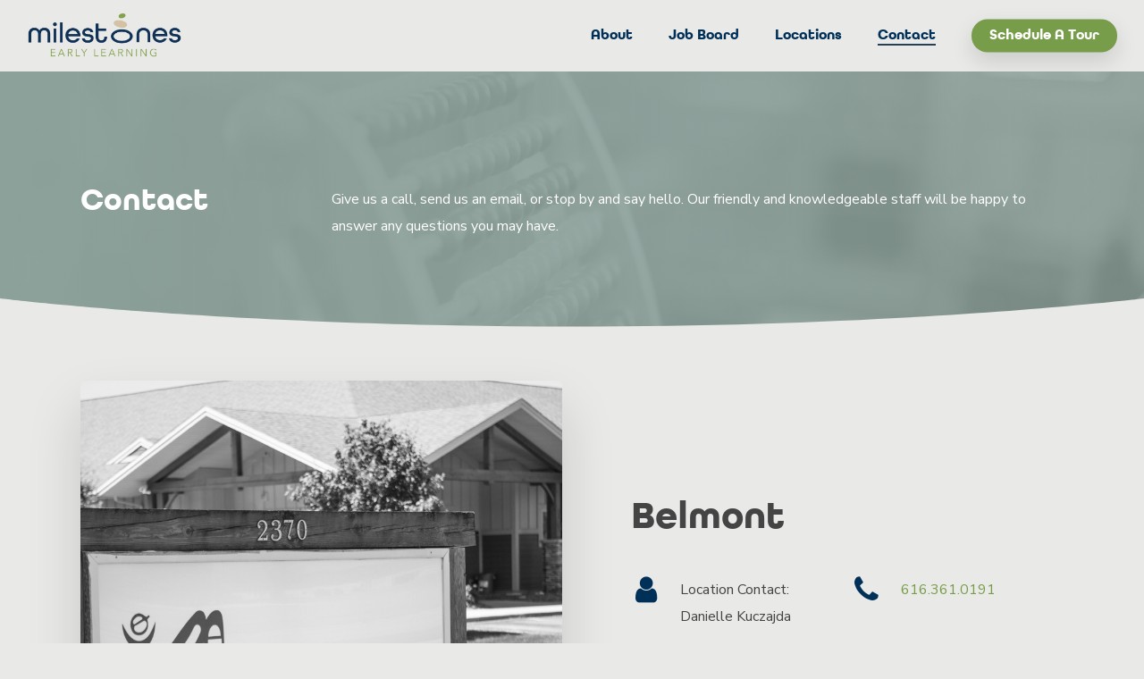

--- FILE ---
content_type: text/html; charset=utf-8
request_url: https://www.google.com/recaptcha/api2/anchor?ar=1&k=6LfymFYmAAAAAEQra0shEYQ54rVu9HULKx4xa4Nc&co=aHR0cDovL21pbGVzdG9uZXNjZGMuY29tOjgw&hl=en&v=PoyoqOPhxBO7pBk68S4YbpHZ&size=normal&anchor-ms=20000&execute-ms=30000&cb=4z3nokh4nsd
body_size: 50538
content:
<!DOCTYPE HTML><html dir="ltr" lang="en"><head><meta http-equiv="Content-Type" content="text/html; charset=UTF-8">
<meta http-equiv="X-UA-Compatible" content="IE=edge">
<title>reCAPTCHA</title>
<style type="text/css">
/* cyrillic-ext */
@font-face {
  font-family: 'Roboto';
  font-style: normal;
  font-weight: 400;
  font-stretch: 100%;
  src: url(//fonts.gstatic.com/s/roboto/v48/KFO7CnqEu92Fr1ME7kSn66aGLdTylUAMa3GUBHMdazTgWw.woff2) format('woff2');
  unicode-range: U+0460-052F, U+1C80-1C8A, U+20B4, U+2DE0-2DFF, U+A640-A69F, U+FE2E-FE2F;
}
/* cyrillic */
@font-face {
  font-family: 'Roboto';
  font-style: normal;
  font-weight: 400;
  font-stretch: 100%;
  src: url(//fonts.gstatic.com/s/roboto/v48/KFO7CnqEu92Fr1ME7kSn66aGLdTylUAMa3iUBHMdazTgWw.woff2) format('woff2');
  unicode-range: U+0301, U+0400-045F, U+0490-0491, U+04B0-04B1, U+2116;
}
/* greek-ext */
@font-face {
  font-family: 'Roboto';
  font-style: normal;
  font-weight: 400;
  font-stretch: 100%;
  src: url(//fonts.gstatic.com/s/roboto/v48/KFO7CnqEu92Fr1ME7kSn66aGLdTylUAMa3CUBHMdazTgWw.woff2) format('woff2');
  unicode-range: U+1F00-1FFF;
}
/* greek */
@font-face {
  font-family: 'Roboto';
  font-style: normal;
  font-weight: 400;
  font-stretch: 100%;
  src: url(//fonts.gstatic.com/s/roboto/v48/KFO7CnqEu92Fr1ME7kSn66aGLdTylUAMa3-UBHMdazTgWw.woff2) format('woff2');
  unicode-range: U+0370-0377, U+037A-037F, U+0384-038A, U+038C, U+038E-03A1, U+03A3-03FF;
}
/* math */
@font-face {
  font-family: 'Roboto';
  font-style: normal;
  font-weight: 400;
  font-stretch: 100%;
  src: url(//fonts.gstatic.com/s/roboto/v48/KFO7CnqEu92Fr1ME7kSn66aGLdTylUAMawCUBHMdazTgWw.woff2) format('woff2');
  unicode-range: U+0302-0303, U+0305, U+0307-0308, U+0310, U+0312, U+0315, U+031A, U+0326-0327, U+032C, U+032F-0330, U+0332-0333, U+0338, U+033A, U+0346, U+034D, U+0391-03A1, U+03A3-03A9, U+03B1-03C9, U+03D1, U+03D5-03D6, U+03F0-03F1, U+03F4-03F5, U+2016-2017, U+2034-2038, U+203C, U+2040, U+2043, U+2047, U+2050, U+2057, U+205F, U+2070-2071, U+2074-208E, U+2090-209C, U+20D0-20DC, U+20E1, U+20E5-20EF, U+2100-2112, U+2114-2115, U+2117-2121, U+2123-214F, U+2190, U+2192, U+2194-21AE, U+21B0-21E5, U+21F1-21F2, U+21F4-2211, U+2213-2214, U+2216-22FF, U+2308-230B, U+2310, U+2319, U+231C-2321, U+2336-237A, U+237C, U+2395, U+239B-23B7, U+23D0, U+23DC-23E1, U+2474-2475, U+25AF, U+25B3, U+25B7, U+25BD, U+25C1, U+25CA, U+25CC, U+25FB, U+266D-266F, U+27C0-27FF, U+2900-2AFF, U+2B0E-2B11, U+2B30-2B4C, U+2BFE, U+3030, U+FF5B, U+FF5D, U+1D400-1D7FF, U+1EE00-1EEFF;
}
/* symbols */
@font-face {
  font-family: 'Roboto';
  font-style: normal;
  font-weight: 400;
  font-stretch: 100%;
  src: url(//fonts.gstatic.com/s/roboto/v48/KFO7CnqEu92Fr1ME7kSn66aGLdTylUAMaxKUBHMdazTgWw.woff2) format('woff2');
  unicode-range: U+0001-000C, U+000E-001F, U+007F-009F, U+20DD-20E0, U+20E2-20E4, U+2150-218F, U+2190, U+2192, U+2194-2199, U+21AF, U+21E6-21F0, U+21F3, U+2218-2219, U+2299, U+22C4-22C6, U+2300-243F, U+2440-244A, U+2460-24FF, U+25A0-27BF, U+2800-28FF, U+2921-2922, U+2981, U+29BF, U+29EB, U+2B00-2BFF, U+4DC0-4DFF, U+FFF9-FFFB, U+10140-1018E, U+10190-1019C, U+101A0, U+101D0-101FD, U+102E0-102FB, U+10E60-10E7E, U+1D2C0-1D2D3, U+1D2E0-1D37F, U+1F000-1F0FF, U+1F100-1F1AD, U+1F1E6-1F1FF, U+1F30D-1F30F, U+1F315, U+1F31C, U+1F31E, U+1F320-1F32C, U+1F336, U+1F378, U+1F37D, U+1F382, U+1F393-1F39F, U+1F3A7-1F3A8, U+1F3AC-1F3AF, U+1F3C2, U+1F3C4-1F3C6, U+1F3CA-1F3CE, U+1F3D4-1F3E0, U+1F3ED, U+1F3F1-1F3F3, U+1F3F5-1F3F7, U+1F408, U+1F415, U+1F41F, U+1F426, U+1F43F, U+1F441-1F442, U+1F444, U+1F446-1F449, U+1F44C-1F44E, U+1F453, U+1F46A, U+1F47D, U+1F4A3, U+1F4B0, U+1F4B3, U+1F4B9, U+1F4BB, U+1F4BF, U+1F4C8-1F4CB, U+1F4D6, U+1F4DA, U+1F4DF, U+1F4E3-1F4E6, U+1F4EA-1F4ED, U+1F4F7, U+1F4F9-1F4FB, U+1F4FD-1F4FE, U+1F503, U+1F507-1F50B, U+1F50D, U+1F512-1F513, U+1F53E-1F54A, U+1F54F-1F5FA, U+1F610, U+1F650-1F67F, U+1F687, U+1F68D, U+1F691, U+1F694, U+1F698, U+1F6AD, U+1F6B2, U+1F6B9-1F6BA, U+1F6BC, U+1F6C6-1F6CF, U+1F6D3-1F6D7, U+1F6E0-1F6EA, U+1F6F0-1F6F3, U+1F6F7-1F6FC, U+1F700-1F7FF, U+1F800-1F80B, U+1F810-1F847, U+1F850-1F859, U+1F860-1F887, U+1F890-1F8AD, U+1F8B0-1F8BB, U+1F8C0-1F8C1, U+1F900-1F90B, U+1F93B, U+1F946, U+1F984, U+1F996, U+1F9E9, U+1FA00-1FA6F, U+1FA70-1FA7C, U+1FA80-1FA89, U+1FA8F-1FAC6, U+1FACE-1FADC, U+1FADF-1FAE9, U+1FAF0-1FAF8, U+1FB00-1FBFF;
}
/* vietnamese */
@font-face {
  font-family: 'Roboto';
  font-style: normal;
  font-weight: 400;
  font-stretch: 100%;
  src: url(//fonts.gstatic.com/s/roboto/v48/KFO7CnqEu92Fr1ME7kSn66aGLdTylUAMa3OUBHMdazTgWw.woff2) format('woff2');
  unicode-range: U+0102-0103, U+0110-0111, U+0128-0129, U+0168-0169, U+01A0-01A1, U+01AF-01B0, U+0300-0301, U+0303-0304, U+0308-0309, U+0323, U+0329, U+1EA0-1EF9, U+20AB;
}
/* latin-ext */
@font-face {
  font-family: 'Roboto';
  font-style: normal;
  font-weight: 400;
  font-stretch: 100%;
  src: url(//fonts.gstatic.com/s/roboto/v48/KFO7CnqEu92Fr1ME7kSn66aGLdTylUAMa3KUBHMdazTgWw.woff2) format('woff2');
  unicode-range: U+0100-02BA, U+02BD-02C5, U+02C7-02CC, U+02CE-02D7, U+02DD-02FF, U+0304, U+0308, U+0329, U+1D00-1DBF, U+1E00-1E9F, U+1EF2-1EFF, U+2020, U+20A0-20AB, U+20AD-20C0, U+2113, U+2C60-2C7F, U+A720-A7FF;
}
/* latin */
@font-face {
  font-family: 'Roboto';
  font-style: normal;
  font-weight: 400;
  font-stretch: 100%;
  src: url(//fonts.gstatic.com/s/roboto/v48/KFO7CnqEu92Fr1ME7kSn66aGLdTylUAMa3yUBHMdazQ.woff2) format('woff2');
  unicode-range: U+0000-00FF, U+0131, U+0152-0153, U+02BB-02BC, U+02C6, U+02DA, U+02DC, U+0304, U+0308, U+0329, U+2000-206F, U+20AC, U+2122, U+2191, U+2193, U+2212, U+2215, U+FEFF, U+FFFD;
}
/* cyrillic-ext */
@font-face {
  font-family: 'Roboto';
  font-style: normal;
  font-weight: 500;
  font-stretch: 100%;
  src: url(//fonts.gstatic.com/s/roboto/v48/KFO7CnqEu92Fr1ME7kSn66aGLdTylUAMa3GUBHMdazTgWw.woff2) format('woff2');
  unicode-range: U+0460-052F, U+1C80-1C8A, U+20B4, U+2DE0-2DFF, U+A640-A69F, U+FE2E-FE2F;
}
/* cyrillic */
@font-face {
  font-family: 'Roboto';
  font-style: normal;
  font-weight: 500;
  font-stretch: 100%;
  src: url(//fonts.gstatic.com/s/roboto/v48/KFO7CnqEu92Fr1ME7kSn66aGLdTylUAMa3iUBHMdazTgWw.woff2) format('woff2');
  unicode-range: U+0301, U+0400-045F, U+0490-0491, U+04B0-04B1, U+2116;
}
/* greek-ext */
@font-face {
  font-family: 'Roboto';
  font-style: normal;
  font-weight: 500;
  font-stretch: 100%;
  src: url(//fonts.gstatic.com/s/roboto/v48/KFO7CnqEu92Fr1ME7kSn66aGLdTylUAMa3CUBHMdazTgWw.woff2) format('woff2');
  unicode-range: U+1F00-1FFF;
}
/* greek */
@font-face {
  font-family: 'Roboto';
  font-style: normal;
  font-weight: 500;
  font-stretch: 100%;
  src: url(//fonts.gstatic.com/s/roboto/v48/KFO7CnqEu92Fr1ME7kSn66aGLdTylUAMa3-UBHMdazTgWw.woff2) format('woff2');
  unicode-range: U+0370-0377, U+037A-037F, U+0384-038A, U+038C, U+038E-03A1, U+03A3-03FF;
}
/* math */
@font-face {
  font-family: 'Roboto';
  font-style: normal;
  font-weight: 500;
  font-stretch: 100%;
  src: url(//fonts.gstatic.com/s/roboto/v48/KFO7CnqEu92Fr1ME7kSn66aGLdTylUAMawCUBHMdazTgWw.woff2) format('woff2');
  unicode-range: U+0302-0303, U+0305, U+0307-0308, U+0310, U+0312, U+0315, U+031A, U+0326-0327, U+032C, U+032F-0330, U+0332-0333, U+0338, U+033A, U+0346, U+034D, U+0391-03A1, U+03A3-03A9, U+03B1-03C9, U+03D1, U+03D5-03D6, U+03F0-03F1, U+03F4-03F5, U+2016-2017, U+2034-2038, U+203C, U+2040, U+2043, U+2047, U+2050, U+2057, U+205F, U+2070-2071, U+2074-208E, U+2090-209C, U+20D0-20DC, U+20E1, U+20E5-20EF, U+2100-2112, U+2114-2115, U+2117-2121, U+2123-214F, U+2190, U+2192, U+2194-21AE, U+21B0-21E5, U+21F1-21F2, U+21F4-2211, U+2213-2214, U+2216-22FF, U+2308-230B, U+2310, U+2319, U+231C-2321, U+2336-237A, U+237C, U+2395, U+239B-23B7, U+23D0, U+23DC-23E1, U+2474-2475, U+25AF, U+25B3, U+25B7, U+25BD, U+25C1, U+25CA, U+25CC, U+25FB, U+266D-266F, U+27C0-27FF, U+2900-2AFF, U+2B0E-2B11, U+2B30-2B4C, U+2BFE, U+3030, U+FF5B, U+FF5D, U+1D400-1D7FF, U+1EE00-1EEFF;
}
/* symbols */
@font-face {
  font-family: 'Roboto';
  font-style: normal;
  font-weight: 500;
  font-stretch: 100%;
  src: url(//fonts.gstatic.com/s/roboto/v48/KFO7CnqEu92Fr1ME7kSn66aGLdTylUAMaxKUBHMdazTgWw.woff2) format('woff2');
  unicode-range: U+0001-000C, U+000E-001F, U+007F-009F, U+20DD-20E0, U+20E2-20E4, U+2150-218F, U+2190, U+2192, U+2194-2199, U+21AF, U+21E6-21F0, U+21F3, U+2218-2219, U+2299, U+22C4-22C6, U+2300-243F, U+2440-244A, U+2460-24FF, U+25A0-27BF, U+2800-28FF, U+2921-2922, U+2981, U+29BF, U+29EB, U+2B00-2BFF, U+4DC0-4DFF, U+FFF9-FFFB, U+10140-1018E, U+10190-1019C, U+101A0, U+101D0-101FD, U+102E0-102FB, U+10E60-10E7E, U+1D2C0-1D2D3, U+1D2E0-1D37F, U+1F000-1F0FF, U+1F100-1F1AD, U+1F1E6-1F1FF, U+1F30D-1F30F, U+1F315, U+1F31C, U+1F31E, U+1F320-1F32C, U+1F336, U+1F378, U+1F37D, U+1F382, U+1F393-1F39F, U+1F3A7-1F3A8, U+1F3AC-1F3AF, U+1F3C2, U+1F3C4-1F3C6, U+1F3CA-1F3CE, U+1F3D4-1F3E0, U+1F3ED, U+1F3F1-1F3F3, U+1F3F5-1F3F7, U+1F408, U+1F415, U+1F41F, U+1F426, U+1F43F, U+1F441-1F442, U+1F444, U+1F446-1F449, U+1F44C-1F44E, U+1F453, U+1F46A, U+1F47D, U+1F4A3, U+1F4B0, U+1F4B3, U+1F4B9, U+1F4BB, U+1F4BF, U+1F4C8-1F4CB, U+1F4D6, U+1F4DA, U+1F4DF, U+1F4E3-1F4E6, U+1F4EA-1F4ED, U+1F4F7, U+1F4F9-1F4FB, U+1F4FD-1F4FE, U+1F503, U+1F507-1F50B, U+1F50D, U+1F512-1F513, U+1F53E-1F54A, U+1F54F-1F5FA, U+1F610, U+1F650-1F67F, U+1F687, U+1F68D, U+1F691, U+1F694, U+1F698, U+1F6AD, U+1F6B2, U+1F6B9-1F6BA, U+1F6BC, U+1F6C6-1F6CF, U+1F6D3-1F6D7, U+1F6E0-1F6EA, U+1F6F0-1F6F3, U+1F6F7-1F6FC, U+1F700-1F7FF, U+1F800-1F80B, U+1F810-1F847, U+1F850-1F859, U+1F860-1F887, U+1F890-1F8AD, U+1F8B0-1F8BB, U+1F8C0-1F8C1, U+1F900-1F90B, U+1F93B, U+1F946, U+1F984, U+1F996, U+1F9E9, U+1FA00-1FA6F, U+1FA70-1FA7C, U+1FA80-1FA89, U+1FA8F-1FAC6, U+1FACE-1FADC, U+1FADF-1FAE9, U+1FAF0-1FAF8, U+1FB00-1FBFF;
}
/* vietnamese */
@font-face {
  font-family: 'Roboto';
  font-style: normal;
  font-weight: 500;
  font-stretch: 100%;
  src: url(//fonts.gstatic.com/s/roboto/v48/KFO7CnqEu92Fr1ME7kSn66aGLdTylUAMa3OUBHMdazTgWw.woff2) format('woff2');
  unicode-range: U+0102-0103, U+0110-0111, U+0128-0129, U+0168-0169, U+01A0-01A1, U+01AF-01B0, U+0300-0301, U+0303-0304, U+0308-0309, U+0323, U+0329, U+1EA0-1EF9, U+20AB;
}
/* latin-ext */
@font-face {
  font-family: 'Roboto';
  font-style: normal;
  font-weight: 500;
  font-stretch: 100%;
  src: url(//fonts.gstatic.com/s/roboto/v48/KFO7CnqEu92Fr1ME7kSn66aGLdTylUAMa3KUBHMdazTgWw.woff2) format('woff2');
  unicode-range: U+0100-02BA, U+02BD-02C5, U+02C7-02CC, U+02CE-02D7, U+02DD-02FF, U+0304, U+0308, U+0329, U+1D00-1DBF, U+1E00-1E9F, U+1EF2-1EFF, U+2020, U+20A0-20AB, U+20AD-20C0, U+2113, U+2C60-2C7F, U+A720-A7FF;
}
/* latin */
@font-face {
  font-family: 'Roboto';
  font-style: normal;
  font-weight: 500;
  font-stretch: 100%;
  src: url(//fonts.gstatic.com/s/roboto/v48/KFO7CnqEu92Fr1ME7kSn66aGLdTylUAMa3yUBHMdazQ.woff2) format('woff2');
  unicode-range: U+0000-00FF, U+0131, U+0152-0153, U+02BB-02BC, U+02C6, U+02DA, U+02DC, U+0304, U+0308, U+0329, U+2000-206F, U+20AC, U+2122, U+2191, U+2193, U+2212, U+2215, U+FEFF, U+FFFD;
}
/* cyrillic-ext */
@font-face {
  font-family: 'Roboto';
  font-style: normal;
  font-weight: 900;
  font-stretch: 100%;
  src: url(//fonts.gstatic.com/s/roboto/v48/KFO7CnqEu92Fr1ME7kSn66aGLdTylUAMa3GUBHMdazTgWw.woff2) format('woff2');
  unicode-range: U+0460-052F, U+1C80-1C8A, U+20B4, U+2DE0-2DFF, U+A640-A69F, U+FE2E-FE2F;
}
/* cyrillic */
@font-face {
  font-family: 'Roboto';
  font-style: normal;
  font-weight: 900;
  font-stretch: 100%;
  src: url(//fonts.gstatic.com/s/roboto/v48/KFO7CnqEu92Fr1ME7kSn66aGLdTylUAMa3iUBHMdazTgWw.woff2) format('woff2');
  unicode-range: U+0301, U+0400-045F, U+0490-0491, U+04B0-04B1, U+2116;
}
/* greek-ext */
@font-face {
  font-family: 'Roboto';
  font-style: normal;
  font-weight: 900;
  font-stretch: 100%;
  src: url(//fonts.gstatic.com/s/roboto/v48/KFO7CnqEu92Fr1ME7kSn66aGLdTylUAMa3CUBHMdazTgWw.woff2) format('woff2');
  unicode-range: U+1F00-1FFF;
}
/* greek */
@font-face {
  font-family: 'Roboto';
  font-style: normal;
  font-weight: 900;
  font-stretch: 100%;
  src: url(//fonts.gstatic.com/s/roboto/v48/KFO7CnqEu92Fr1ME7kSn66aGLdTylUAMa3-UBHMdazTgWw.woff2) format('woff2');
  unicode-range: U+0370-0377, U+037A-037F, U+0384-038A, U+038C, U+038E-03A1, U+03A3-03FF;
}
/* math */
@font-face {
  font-family: 'Roboto';
  font-style: normal;
  font-weight: 900;
  font-stretch: 100%;
  src: url(//fonts.gstatic.com/s/roboto/v48/KFO7CnqEu92Fr1ME7kSn66aGLdTylUAMawCUBHMdazTgWw.woff2) format('woff2');
  unicode-range: U+0302-0303, U+0305, U+0307-0308, U+0310, U+0312, U+0315, U+031A, U+0326-0327, U+032C, U+032F-0330, U+0332-0333, U+0338, U+033A, U+0346, U+034D, U+0391-03A1, U+03A3-03A9, U+03B1-03C9, U+03D1, U+03D5-03D6, U+03F0-03F1, U+03F4-03F5, U+2016-2017, U+2034-2038, U+203C, U+2040, U+2043, U+2047, U+2050, U+2057, U+205F, U+2070-2071, U+2074-208E, U+2090-209C, U+20D0-20DC, U+20E1, U+20E5-20EF, U+2100-2112, U+2114-2115, U+2117-2121, U+2123-214F, U+2190, U+2192, U+2194-21AE, U+21B0-21E5, U+21F1-21F2, U+21F4-2211, U+2213-2214, U+2216-22FF, U+2308-230B, U+2310, U+2319, U+231C-2321, U+2336-237A, U+237C, U+2395, U+239B-23B7, U+23D0, U+23DC-23E1, U+2474-2475, U+25AF, U+25B3, U+25B7, U+25BD, U+25C1, U+25CA, U+25CC, U+25FB, U+266D-266F, U+27C0-27FF, U+2900-2AFF, U+2B0E-2B11, U+2B30-2B4C, U+2BFE, U+3030, U+FF5B, U+FF5D, U+1D400-1D7FF, U+1EE00-1EEFF;
}
/* symbols */
@font-face {
  font-family: 'Roboto';
  font-style: normal;
  font-weight: 900;
  font-stretch: 100%;
  src: url(//fonts.gstatic.com/s/roboto/v48/KFO7CnqEu92Fr1ME7kSn66aGLdTylUAMaxKUBHMdazTgWw.woff2) format('woff2');
  unicode-range: U+0001-000C, U+000E-001F, U+007F-009F, U+20DD-20E0, U+20E2-20E4, U+2150-218F, U+2190, U+2192, U+2194-2199, U+21AF, U+21E6-21F0, U+21F3, U+2218-2219, U+2299, U+22C4-22C6, U+2300-243F, U+2440-244A, U+2460-24FF, U+25A0-27BF, U+2800-28FF, U+2921-2922, U+2981, U+29BF, U+29EB, U+2B00-2BFF, U+4DC0-4DFF, U+FFF9-FFFB, U+10140-1018E, U+10190-1019C, U+101A0, U+101D0-101FD, U+102E0-102FB, U+10E60-10E7E, U+1D2C0-1D2D3, U+1D2E0-1D37F, U+1F000-1F0FF, U+1F100-1F1AD, U+1F1E6-1F1FF, U+1F30D-1F30F, U+1F315, U+1F31C, U+1F31E, U+1F320-1F32C, U+1F336, U+1F378, U+1F37D, U+1F382, U+1F393-1F39F, U+1F3A7-1F3A8, U+1F3AC-1F3AF, U+1F3C2, U+1F3C4-1F3C6, U+1F3CA-1F3CE, U+1F3D4-1F3E0, U+1F3ED, U+1F3F1-1F3F3, U+1F3F5-1F3F7, U+1F408, U+1F415, U+1F41F, U+1F426, U+1F43F, U+1F441-1F442, U+1F444, U+1F446-1F449, U+1F44C-1F44E, U+1F453, U+1F46A, U+1F47D, U+1F4A3, U+1F4B0, U+1F4B3, U+1F4B9, U+1F4BB, U+1F4BF, U+1F4C8-1F4CB, U+1F4D6, U+1F4DA, U+1F4DF, U+1F4E3-1F4E6, U+1F4EA-1F4ED, U+1F4F7, U+1F4F9-1F4FB, U+1F4FD-1F4FE, U+1F503, U+1F507-1F50B, U+1F50D, U+1F512-1F513, U+1F53E-1F54A, U+1F54F-1F5FA, U+1F610, U+1F650-1F67F, U+1F687, U+1F68D, U+1F691, U+1F694, U+1F698, U+1F6AD, U+1F6B2, U+1F6B9-1F6BA, U+1F6BC, U+1F6C6-1F6CF, U+1F6D3-1F6D7, U+1F6E0-1F6EA, U+1F6F0-1F6F3, U+1F6F7-1F6FC, U+1F700-1F7FF, U+1F800-1F80B, U+1F810-1F847, U+1F850-1F859, U+1F860-1F887, U+1F890-1F8AD, U+1F8B0-1F8BB, U+1F8C0-1F8C1, U+1F900-1F90B, U+1F93B, U+1F946, U+1F984, U+1F996, U+1F9E9, U+1FA00-1FA6F, U+1FA70-1FA7C, U+1FA80-1FA89, U+1FA8F-1FAC6, U+1FACE-1FADC, U+1FADF-1FAE9, U+1FAF0-1FAF8, U+1FB00-1FBFF;
}
/* vietnamese */
@font-face {
  font-family: 'Roboto';
  font-style: normal;
  font-weight: 900;
  font-stretch: 100%;
  src: url(//fonts.gstatic.com/s/roboto/v48/KFO7CnqEu92Fr1ME7kSn66aGLdTylUAMa3OUBHMdazTgWw.woff2) format('woff2');
  unicode-range: U+0102-0103, U+0110-0111, U+0128-0129, U+0168-0169, U+01A0-01A1, U+01AF-01B0, U+0300-0301, U+0303-0304, U+0308-0309, U+0323, U+0329, U+1EA0-1EF9, U+20AB;
}
/* latin-ext */
@font-face {
  font-family: 'Roboto';
  font-style: normal;
  font-weight: 900;
  font-stretch: 100%;
  src: url(//fonts.gstatic.com/s/roboto/v48/KFO7CnqEu92Fr1ME7kSn66aGLdTylUAMa3KUBHMdazTgWw.woff2) format('woff2');
  unicode-range: U+0100-02BA, U+02BD-02C5, U+02C7-02CC, U+02CE-02D7, U+02DD-02FF, U+0304, U+0308, U+0329, U+1D00-1DBF, U+1E00-1E9F, U+1EF2-1EFF, U+2020, U+20A0-20AB, U+20AD-20C0, U+2113, U+2C60-2C7F, U+A720-A7FF;
}
/* latin */
@font-face {
  font-family: 'Roboto';
  font-style: normal;
  font-weight: 900;
  font-stretch: 100%;
  src: url(//fonts.gstatic.com/s/roboto/v48/KFO7CnqEu92Fr1ME7kSn66aGLdTylUAMa3yUBHMdazQ.woff2) format('woff2');
  unicode-range: U+0000-00FF, U+0131, U+0152-0153, U+02BB-02BC, U+02C6, U+02DA, U+02DC, U+0304, U+0308, U+0329, U+2000-206F, U+20AC, U+2122, U+2191, U+2193, U+2212, U+2215, U+FEFF, U+FFFD;
}

</style>
<link rel="stylesheet" type="text/css" href="https://www.gstatic.com/recaptcha/releases/PoyoqOPhxBO7pBk68S4YbpHZ/styles__ltr.css">
<script nonce="X3v6LNaKgQhsNDO7T8c73g" type="text/javascript">window['__recaptcha_api'] = 'https://www.google.com/recaptcha/api2/';</script>
<script type="text/javascript" src="https://www.gstatic.com/recaptcha/releases/PoyoqOPhxBO7pBk68S4YbpHZ/recaptcha__en.js" nonce="X3v6LNaKgQhsNDO7T8c73g">
      
    </script></head>
<body><div id="rc-anchor-alert" class="rc-anchor-alert"></div>
<input type="hidden" id="recaptcha-token" value="[base64]">
<script type="text/javascript" nonce="X3v6LNaKgQhsNDO7T8c73g">
      recaptcha.anchor.Main.init("[\x22ainput\x22,[\x22bgdata\x22,\x22\x22,\[base64]/[base64]/MjU1Ong/[base64]/[base64]/[base64]/[base64]/[base64]/[base64]/[base64]/[base64]/[base64]/[base64]/[base64]/[base64]/[base64]/[base64]/[base64]\\u003d\x22,\[base64]\\u003d\x22,\x22QcORL8OCLcKvDyLDvsOdXFtwJyBDwpNiBBF6DMKOwoJmeBZOw7EWw7vCqw3DklFYwo9ObzrCicKJwrE/GsOlwoohwrvDvE3CswluPVfCr8KkC8OyKmrDqFPDpS02w7/Cokp2J8Kiwol8XBbDosOowovDtcOOw7DCpMOORcOAHMKda8O5ZMOpwo5EYMKQdSwIwozDnmrDuMKaRcOLw7gHUsOlT8OAw4hEw70ewr/CncKbfArDuzbCqCQWwqTCtlXCrsOxVsOGwqsfT8K2GSZBw5AMdMOyCiAWS0dbwr3CgcKww7nDk3QWR8KSwqdNIUTDgDQNVMOlcMKVwp9iwqtcw6F5wrzDqcKbAMOdT8KxwqvDpVnDmEQAwqPCqMKTO8OcRsO1b8O7QcOoKsKASsOpGTFSaMOnOAtMPkM/[base64]/[base64]/[base64]/UMKlIkbCgjDDsEoeUMKfTUPCmxJkI8K3OsKNw4zCgQTDqE09wqEEwp9Bw7Nkw5TDnMO1w6/DosKvfBfDkgo2U15rFxI4woBfwokgwpdGw5t2FB7CthbCn8K0wosiw7Niw4fClkQAw4bCjiPDm8Kaw7zChErDqSDCqMOdFTN9M8OHw61DwqjCtcOZwrstwrZGw4sxSMOUwo/Dq8KANVDCkMOnwoIPw5rDmRIsw6rDn8K3GEQzfAPCsDN2SsOFW0HDhsKQwqzCrRXCm8OYw7TCl8KowpIjfsKUZ8KVAcOZwqrDsVJ2wpRkwqXCt2kFAsKaZ8K2RijCsGIzJsKVwpXDvMOrHhYsPU3CjH/CvnbCvk4kO8OfbMOlV1PCuGTDqSnDp2HDmMOUX8OCwqLCmcO9wrV4MwbDj8OSM8OfwpHCs8KUAsK/RQpteEDDl8OZD8O/JGwyw7xfw6HDtTo/w7HDlsK+wrsEw5ogWFFuKypxwqlQwr/Crn0YbcKRwqnCiAQxDjzDnSJ1BsKmfMOUXBDDo8O0wpg+D8KNDAFTw58Nw5XDvcO5AyXDqWnDqMKlIEwSw5TCnsKHw7rCv8OZw6XCl3kWw6jCrjPCkMOjQVVYRQgkwq/CrsOAw5TCm8Ksw6QdSiotfX4OwrDCu23CsFHCjsOGw7nDoMKuZy/DlEHCicOKwprCl8KrwpseVwnCviIjLG/CmsOdIEnCpUzCqcOVwrvClFg9VWdiw7PDpD/ClyB/BWMpw7HDmC9Nb2N7CMKLR8OMBS3ClMOVZ8K5w4QfSkFOwo3CgcO6D8K1NBRSP8O+wrPDjAjCmX8TwoPDscKJwqrCrcOjw6PCnMKewrsvwobCt8OBcsKUwr/Ciz9IwrYJeFzCmcK/w67Du8KKMsOwc3fDt8O7ChXDsm/DjMKmw40YJcKlw4PDsnrCusKvZF4ZTcK4RcOPwoHDjcK9wrU6wrzDkW8aw43Dt8KQw5xLPsOGf8KYQHPCl8O9IsK0wpE0JAU3WsOUw7RMwpdUPcKxMMKNw67ChVHCjcKXL8KhQHnCtMOEOsKlPsOvwpBWwr/CtsKBQRJ8QMOIQwEAw4FOw7ZJRQ4/Z8Ohb0N9B8KOND3DplrCjsKvwrBDw6nChMKjw7/[base64]/H2gnwrVew6knwqfCrFITY8KBw7pewrPDhcOhw7rClykGKnTDnsKMw58Tw6/DjwFRXcOiLMKSw4Blw5wtTSzDj8ONwobDrxpFw7fCoW4cw4PDtmcnwo7DlkF6wr9rGCPCm3zDqcKnworCusKiwrx/w4nCp8KodWPDl8KiWMKbwrhZwp8hw6fCkTM1wpIvwqLDiANgw4TDlcOxwollSgzDp1Y3w6TCtF7Dq0LCusO5DsK/W8KDwqnCk8KvwqXCssK0DsK6wpnDk8Kxw4FUw5ZyQDkMVUc6fMOKchrDicKKVMKdw6RYIhxwwqBwBMOXCMK/X8OGw6M2wplBEMOEwqFFF8Kkw6UIw7pHbcKzUMOMEsOOOEJKwpXCgFbDhcK8wpjDq8KMccKrZFU+KXsNQ2t6wpYZM1/DgcOawoQlGTc8wrIyKk7Cg8O8w6LCkE/DssOMV8OaAcOGwqsybcOuVA8vRHgPbRvDqSHDg8KoUcKHw6XCncK3eTfCjMKYdxfDgMKaAzEAKcKSWMOTwojDlwzDrMKcw4nDuMOmwpXDg19jbgwGwqEaZhXDm8K8wpUuw6cvwos6woTDrcKhdC4fw6J/w5jChWjDmMO7GMOoEsOWwovDqcKkUXIVwo0pRFA/[base64]/[base64]/[base64]/DoMO8w6JUw7XCgsKjw7ozKgvDs0LDrBZRw7cfwoMDOVskw45IXD7DmT4fw5rDm8KfeFJUw4pCw7o0wrzDmAPCgmnDj8O8wq7ChcKmKlIZb8Kbwp/DvQTDgykWKcOaJsOvw7QmXsO8wpLCkcKjwp3Do8OvCVN7aAXDuwPCssOXwoPCiAoQwp7Co8OPAmnCrsKsRMKyFcO0wrjDiw3CpiRvREvCsy00w4jChzBLP8KpU8KISWHDqWfCiWAIaMKgEMO+wrHCj3l8w5LCiMOnwrtPLV7DjE5MQAzDuC9nw5PDnF7DnX/CthNEwqVzwoXCllp6MWIhccO8HG0yaMOxwq4owrcjw49XwpwHZhPDvRhrJcOYL8OTw7vCn8KVw4nDrmphTsOow791CsOzFBseHAcrwqIowpVmwoHCjsKvO8O9w5LDnsO+WEMZP1/Dn8Owwop1w7xnwqDDqRTChsKSw5d1wrrCpXnCsMO5Glg6DmHDrcOHeQczw5fDjiLCn8OMw75FLnYww7NkDcKkVMOCwrcGwpoaKMKmw5XCpsOLEcK3w7tOGSHDryoHCcKoYzTCkEUPwpzCo0kPw7t9P8K6al/CvAHDosOCJljChks6w6lOTsK0K8OraXIIUlbCtUnCusKVaVTCjFvDg0xZKcKMw7gFw4/[base64]/Dr8KVwrTCl08pwp/CnsOgd8Odw7JdbS/CpMOlMSJCwrfCtU/DgScKwrZtIxdadDnChUbDmsOyWxLCi8Kfw4IGbcOtw73DgsO6woXDncKmwrnDkjHCu2HDusK7enHCu8KYcDfDu8KKwqbChGbCmsK/DhDDqcKwT8Kmw5fDkzHDtVtfw7UScD3CnMOYTsK7S8OZAsOMC8O5w5xzQXnDtB/Dh8KkRsOJw4zDqFHDj2shwrzCiMOswprDtMKnIDnCrcOSw48qGyPCu8K4C2hKb2/ChMOPTQ0ya8KWOcKaasKDw7jCmcOBQsOHRsO6wosJfFbCncObwp/CmMOSw4sBwr7CrDlBAsOZJSzClcOuUwtpwrplwoB+EMKVw78ew71ywpHCqlPDmMKZecKNwo5bwphLw6TDpgYTw7/CqnPCu8Obw4hRXSB/wqPDmXp8wqh2eMOHw6bCt1A9w6/DhMKAO8KNBjjDpBbCglFOwq4owqQ6FcObcH5Zwr7CksO3wrXDtcO6wqLDv8OMK8KgTMKRwqfCqcK5wrLDq8KTAsOcwoQywqt3J8Onw6zDqcKvw7TDn8Kgw7DCiyVVwo/CqUFFJyjCihPDvxtUwqXDkcOEG8OQwqbDqsOPw5oMb2nCjAXCncOswq3CuysMwr8fbsOlw5LClMKRw6nDkMKnIsOtBsKVw7jDqsOVw4vDlQjDux0Nw7/[base64]/[base64]/DpcOwwqB3wo3DgA0Qwr3Ck8K0IsOqw7g+RMOFHEDCul7CoMK+w47CoXxPR8OJw59MPHw/dnvCvcKZaHXCh8Oww5hyw4NIQlXClkUBwpXDucOJw6PCi8KKwrpdfH5bDn0qZ0fCu8O4RFlhw5LCmDDDnW48wqsywr8/[base64]/Dnx8nw4M+KsO0w457I8ORQcKXw4bCtsOUBxfDlMK0w51Xw5Bgw53CjCtNS3jDtcOEw77CmxA3WsONwpfDjsOFZi7CosOUw7xPccOpw6ALKMKdwo0tNMKdbx7DvMKQN8OCTXjDsH5qwocYXl/CtcKiwo3DksOYwqnDrMO1TGcdwqXDocKXwrM7THrDssOOTkzDmsKIYVHChMKAwoELSsO7Q8Kyw48/SXnDp8KJw43DhXDCssKmw7rDuUDDqMKrw4I3VFhuXm0pwqHDrcOqQjzDnC0CUcOUw51Pw5E/w79XVmfCtcOXQ0DCk8KCLsOhw47DvC5uw4vDvX5DwpY0wo3DnS/DrMOJwq14KsKRw5HDicO0woHCvsK7wrJMJCLDvyxdfsO6wq/[base64]/w4Afwpc3TSDDjy/[base64]/w4vCkcOVwrTCkEXChm/CmMOBw4/CvcKFw6Eawr/DtsOWw7DCngRQNsK8wrTDmcK5w4c2SMOZw4HCh8OwwpcgEsONMD/CpXskwr/CpcO5B13DnQ9zw45eIyxtTUbCt8KHcjUlwpQ0w4InMyZfORZow7jDpcOfwrkqwpt6H1UlWsKKDj1eHcKNwpXCqMKdZsOlbsOswo7Cu8KrPcKfHMK6w60Owrc7wqPDmMKqw6Bgw4pnw5/Dg8KeI8KbYsKmWTDDksKyw6A2EX7CrMOUO3jDrz7DjnPCp288SDvCthDDuXYOImZQFMKfdsONwpFTA2jDuB1OCsKUSBRiw7kxw6bDvMKHLMKewrjDscKJwqJ0wrtCK8KcdETCrMKSEsKlw4bDn0rCqcO/wodkDMOuFDfCqcOkIX51KsOkw6TDgyTDq8ObBGwJwrXDglDCkcO4wqPDu8O1URTDp8KBwqPCrlvCmlkew4rDr8Kpw6Aaw70Uwq/CisKMw6XDu13Dn8OOwp7Dt3Umw6p7w5J2wpvCr8KAaMKnw70SfsOqacK8fivCosKrw7cvwqLCoGDCpGs4BSLDiyFWwoXClS9mWSnCmwbCgcOhfsKiwoASTTzDl8KQNGs/w7DCisOcw6HCl8K9U8OFwpl5FkvCgcOScyAvw7XCmHDCpsK+w7LDuk/DiHfClcKwSUNMP8K8w4Q7I1PDjcKqwqohMHLCnsOvbMOKLho1NsKfYToROMKIR8KgO3wybcKKw6LDkMKVLsK3NhVew5PDjiEIw5nCiXPDmsKQw4M9EF7CoMOzH8KJEsKaYsKCFSxAw5Mww6jCgyXDhsOEPXXCpMKOwoHDm8KyDsO6DU0bNcKXw6TDtUIca3Yhwr/[base64]/Ctgo2L8OAw7Jhw4nDrjbDsH3DgBArNETDtUvDrmdSwoIaXV/CtsOsw5PCqMO/wrxlGcOuMsOKBMOdW8Ogwqo7w5wROcOUw5glw5/[base64]/[base64]/ClBtmw5RAw4PCtsOJWMK0w7/CnMKUJQ9Xw6x8AMKqPhjCoDZZIAnChsO8f2vDisKVw4DDpQpYwoHCgcOAwpkbw4/CuMOcw5nCsMKmO8K1eG9FRMO2w7oYa3fDusOJw4jCtm/DisO/[base64]/[base64]/CujchwpLDgRnCjcKUYkbDg8KyTHzCqcKmA1RXw4/Dk8O5wo/Dr8OdDk45YMKnw5twHgpewqELN8OITMK+w6xEIMKjMzp5VMOlGcKxw5rCvcOVw5gvZsKJJRbClcOjIhjCscK1w7/Cr2nCucO9IVAEOcOvw7vDjFQTw4bCtcObV8Onw5pxF8KrUk7Cm8KzwqfChzrCmBYfwq8WJXtIwojCgjFpwppow4PDtMO8w6/Dj8OlTFEowqUywo5CIsO8O0fCvlTCkQ1NwqzCj8KkDMO1aitvw7BDwq/[base64]/Dt1oNJcO4w47Dl8Kqw4B9w7XDmklSFcOSV8KdwrMXw6nDtMOuw73CpcOnwrHDqMKBM1jDiTFCesOERlxRNMOYPcKwwqbDpsO2bQ/CrWPDnADCqyJJwohCw6gTPMORwoDDrHkrIVxnw6ArPz5hwo/[base64]/JcKNwo/Don7DjnNEE8KtNwQFCG3DgUw4G2PDtifDusOUwpPCpAFRw5DCjh4FQk0ldsKpwqlrw5Zkw6IBFk/DvgUMwrlEd0jCmxjDlz3DucOfw5rCtQBFLcOBwqLDocO5AmIRfw1Nw5YsR8ODwoPCnUV7woh+SggUw7oMw5/CgDohPDdQw7MZWcOaP8KswpXDqMKsw796w4PCmCPDusO/wrUBIcKxwopNw6daZX9Ww7wraMKcHTjDlcOaKsOIUsKcPsOGGsOuVQzCgcOGCcOIw5cnJx0Gw4rCnW3DlAjDrcOrORTDm2AHwqF2KsKZwoE7wrdoa8KxF8OLAxkELyJfw7I4wpnDvibDrGUEw53CtMODQCsYdMKgw6bCrVozw6wGf8O2w5/CqcKawpPCr2vCplFgc2AmWMKuAsKQJMOgScKOw6tIw7lPw7QmcsOFw4F/d8OBUjZ6TsOPwocww7XCuAcbexpiwpJGwozCrDZ0wp/DmsOrTmk6PcK1A3/[base64]/cAZjHMKCSFAMahXDt0VIdsKaw7srPsKrMlbCoQkBFh/[base64]/YcO5MxzDmU5lOcKVw4gARidiwoRiNMKWw7Rqw7HCtcOgwoZdA8OUwoMtFMKYwrnDqcKDw67CritqwpnCoD08GMKMD8KVQcKcw6dpwp4FwpZcZFnCr8OWLn/Cq8KkKF96w53Dj3YiUC/[base64]/DhXU3JMKRwrTCjwPDhnUVwozDscOpw7PCv8OLw4E9X8O5KANJW8ObFndRCkBfw6nDsQ1bwoJxw59xw7LDjSRJwrvCpm0+woY1w5x5dgXCkMKfw6powqYMBTMdw6Zrw4vDn8KNMQoQEUHDjljDlsKAwrnDjz41w6IUw7/DjjzDnMOUw7TClH5mw717w54NVMKbwq7DrDbDm1ETO1ZOwr/DuTrDvm/Ct115w6vCuSnCqVkfw7Ylw6XDhxDCpsKOX8OVwpLDn8OMw5YJCBF0w6otGcKywq7CvTTCtMKpw7E4wojCncKow6fDviZZwofDm3lBIsOXNB17wr3Dk8O6w7XDvh9mUsOtDcOsw4VncMONbkdKwq0AYcOBw7x/w5YcwrHChnw+wrfDscOiw4/[base64]/CkAfCnBp0ZGVgwr/DqjYpY3jCksO4LgnDmMOvw71UHS7CvGLDsMKlw6YUw6rCtsOfYTHDm8KDw74McMKuw6vDg8KRDyw7fk/DmEAuwpNbIcKlP8O1wqExwpwAw6PCvcOoPsK9w6NJwovCk8OAw4Yvw6rCjUvDnsOMD0Ncwr7CrXUSA8KRXsO/[base64]/woHDi8K+CwF9wqnCs8OzJsKhcHDDvwTDj00uw5R7Wh/CucOdw7JKdGvDuz/DkcKzLVrDtcOjAxAvUsOpODU7wpLDmsKCGEU5w5ltfgkUw7wTMw3DhsKtwqANOsKZw6XCgcODFS3CjsO+wrHDsxTDtcOgw7A7w5ROHnPCnMOoHMOnRDjCjcK2CybCusOfwpRReho3w7YISUhrUMOIwqM7wqrCkcOBw6Z8QGDCmGMAw5Nzw4wCw6c/w4wvw7/CrMOKw5YtU8KsHX3DicK7woQzwpzDjCPCn8O7w7kVYDRIw6PChsKXw7NgUTtxw7fCjXHCucOycsKmw4nCrF13wrlLw5YmwojDtsKRw4BaU3DDix/DkRvDi8KkS8OBwo4+w6LCuMONNEHDsnjDnEfDjkfCgsO0dMOZWMKHQ0/DjsKrw6vCrcO3XMO3wqfCoMOEDMKbQ8K1f8OUw5ZcVMOgQsOlw63CmsKQwrswwqN4wqAWw61Fw7PDksObw43Ci8KMczgmPVNEUGRMwqk+w5XDqsORw73CvHvCjcOFMRUnw4kWcWMbwp1LcUnDu2/CsCAtw41Lw7UKw4R7w4UdwpDDsCV4NcORw47Dt2VHwoHCkU3DscKWccK3w4XDnMOOwonDusO8wrLDsxrCsQsmw7TCsxBuH8O/wpwEwq7Dp1XDpMK2RcOTwrPDosO3f8KfwrZYSg/DucO4TD55MHtdPXJxGlzDmsOsYVUiwr5KwpU0Yyl9w4rDr8O3ZEtwM8KHLGx4UQEgfMOkRsO2CcK1BMK1wqAzw4lMw6gqwqQ8wq5xbAs1CHp+wqEfVgDDkMK/w6dmwpvCiVvDmRnDr8Okw4XCgh7CksOBesKyw7gqw73CukQwKiUfPsKkGhkZVMO8DcK1IyjCggrChcKBCg0Iwqo7w7ZDwprDq8OKEFQ+R8K0w4fCsBjDmCnCvcKjwp3CmUp6Eg4KwrtgwrLCrh3CnB/CrlFMwqfCllDDuXTCtAfDqcOBw7Ijw618UnPDiMOtwrYxw5ANKMKpw5rDh8OkwpjCkAhkw4HCnMK/EMOSwqvDv8OBw7ddw7rCnsK1w6oywpLCrsOfw5Nuw57Cu0IdwrfCssKtw7djw7Qnw54qDcOrVT7DkFDDrcKJwqEVw5fDucO8YE3Cp8K3wqjCoVV6G8Kew41/wpjCssKhUcKTOjrDnwrCgw7DnU9/[base64]/[base64]/DiwDDjEN/NknCkS9ow57Dh17CuS8mXsKLwpzDtsOLw6HDvwNrBMKFGTcBwrFpw7nDihTCgsKtw5oGw7rDisOrXcOgFsK4QMOgScOzw5AzesOCD3o/YsK6w4zCocOlwpnDv8Kfw4HCncOFGFp9OU7ClMOBDG9WbB80QC5Pw5fCr8OUDATCs8OJLGnCm0F8wp0Dw5fCksK6w6ZDFMOGwrMpehDCjMKTw691JF/Drypxw6jCscK3w6rCtRfDrGPDjcK7wqsdwq4PbBZ3w4jCuAnCicKVwooRw5LDvcOvG8ObwrVGw79JwoTDnyzDk8OpEyLDlMODw4/DksO8UMKow6I2wok8ag4fNxVfP0LDkjJTwrE4wqzDoMKZw4TDi8OHJsO0wqwuM8KuQMKaw5zCg3Y7BB3Dp1jDhVvCl8KRw7vDm8O5wrVZw44RUUHDtALCkkzCnA/Dl8Oxw4BUPMKbw5BFOMK8a8OdCMKCwoLCt8Kmw5gMwp9Vw53CmD8hw498woXDs30jfsOXPcKCw7vDk8OVBQUfwoXCmxNdcU5HLR7CrMK+WsOgPzcSCsK0b8KnwqHClsOdw5TDo8OsOjDCgsKXV8Ovw6rCg8K8JBbCqF48wpLClcKCbQ/DgsOIwqrDsS7CksOGZcKrW8Oya8OHw7LCo8ODDMOywqZHw5R+FcOmw4t5wpcrPApSwoIlwpXDk8OWwrJuwrPCgMOIwrlxwofDvGfDosOiwonDoUQrZMK2w5TDoHJlw5xfWMO5wqAMLMOqKxRxw5I2QMOqVDQlw6Iww65HwoVnQQRYOjjDr8O8XCLCtw1zwr3DisKMw4/Dqk7Dq2HClMK5w5sXw5jDg2k3HcOgw6kCw73ClBzCjUPDo8OEw5HCrRjCvMOmwoTDgU/Di8OkwrHClcK6wovDtUAkaMOUw4daw5rCusODXHTCr8OLCkjDsRjCgTMtwrrCswHDjGzDrcKySlvCrsK7w5F3KcKeGVEBN1PCqFc1wqJaEi/Dg0zCusOvw6Iswpptw7F6B8O8wrdnb8K0wrE7VysYw6bDoMOsJ8OOSDI6woszHcKWwrVwIBhkw5/CmMO9w5k6HkzCrMOgM8OewrbCmsKJw5nDsjHCp8K7GHnDv3/CnGPDiydcEMKDwqPCoS7Cj3EzUSzDk0cEw4nDqcKOKlgfwpBcwq8OwpDDmcO7w48ewpQqwqXDqMKfA8O9T8KLZcKxwrrCkMKYwrolecO3U3pAw5zCqsKYYGZ/Al9+aVc/w4zCulAiMDUZCkDDvizCli/CjnQ5woDDiBksw7TCpQvCncOew7o6aykSAcK6CX7DpsO2wqYiYgDChlwrw57DoMO7XsKjASbChBYOw5FFwoMoCsK+PcOuw7jDisKUwqJ/GCtrXETDgDTDoSXCr8OCw704UsKHwqfDv08ZFlfDnE7DrMK2w7/DkDI4w7fCssOLIcOCBBolw7bCrEkBwoZKYMOBwqLCjEzCocKcwrthB8KYw6XCmB/[base64]/YsKfAHjCusKzwrQwwpIsJcKPwovCizxxwpbDqcO1AHnCsCQxwpRHw5XDmcOLw541woXCjHs8w4Q4wpkibW7CrcOVC8OoCcOBOsKdOcKUJ3tiRAZbUVfCucO5w4zCkXNLwqJCwrPDusO7LcK9w5TDsCMvwqwhUnPDgSvDmQguwq0dLCHCsjY/wptyw5MILcKDYlh2w6E+ZsO2FV8mw7dKw53CkFM2w59Sw75Nw6/DqBtpJE1AOsKsUsKuNcKyc3EoZMOpwrTDqMOiw5gkE8OgPcKUw4bCrMOpKcKCwo/Dn2BiBsKmTTsUBsO0woxaOy/DnsKUwpMPVkRlw7ITc8Kbw5UebcO6w7rDqmMvT2E8w7QhwqsyH0YbeMOkI8Ksfw3CmMOVwrHCrxtwX8OfC0QMwo/CmcKqEMKGJcKmwqlQwoTCjDMmwrUBQl3Djksgw6N0Bj/[base64]/CtAANV8OsUVLCmzhlwqh+VgPDhMONd8O2w7XCkUISw5bCt8K8SQLDpXAMw6IQNsODWcOGcSpvCMKYw7XDkcO2BixLYAo/wqfCtgXCr0fDt8OwU2g/K8KkQsOtwrJPccK3w5PClXfCiwvCom3Dm3h8w4ZsShkpw6nCoMKYQifDjMOBw4XCvmhOwrcnw6jDhwjDv8KdCMKYwpzDmsKPw4TCmiXDnsOswp9gF03DiMKgwqTDmCx9w7llAyHDqglsO8OOw6nDgn9/w70wCXTDo8KFUVx8cVgpw4zCtsONeEXCsyciw64Fw5nCt8KeS8OTP8OHw7pQwrMUaMKUwrTCssO6Vg3ClFjDnR4vw7fCgD1RJMKmcjlYE1RXwr3Cl8KAC05ifD/CqsKLwo5zw7LCrsOYY8ObbMK1w4vCkCZrNx3Dh30SwqwXw6LDnsOkfhFgwq7Cv05zw4DCgcONFMOhTcK/ByFNwq7CkC/[base64]/YFrDs8KDPsKiA8Ofw6rCvi11e8KDwrdoG1LCqTvDvQHDvcKCwqVxBGPCmsKFwrLDrBQVfcOBwqvDqcKaWk7DpsOOwrIjEW58w7w7w6/[base64]/CmcKfwpAxwrHCh8OKHHMxw7VXdy0owoJiIcKdwoJLccKJwrjDsFg1wrnCtcOQwqo3YVA+CcObbGh+wrU1acKBw6nCmsOVwpI+wrrCnzJXwrlPwpd5SRAKHMOwD13DiXHCmcKNw7Vew55hw7lOclJWI8KnLC3CisK4ZcORK1oXZR/Dlj9+wp3DiVFzW8KUwo55wo5gw58cwq9FZWxgDcOnaMOIw4diwo5iw7TCr8KTHcKPwoNYAUsIYsKjw757DCFlTzw2w4/DjMKIDcKaA8OrKGvChwLCs8OtA8KqEx55w5PDqcKtYMO2wqFuOMOGPzPCr8OMwoTCo1/Clw4Cw7/Cj8OYw5EeQVw1A8KIDUrCiyHDhAYEw5fDscK0w47DoTbCox0FJxgXcMKOwq8DAcOPw7h6woNTMsKawqDDu8OswpATw6fCmgpjIznCjMOew6RxUsKJw7rDt8KRw5jChw48wpRDGTADWykEw4xfw4pZw7IEEMKTPcOewrrDrWZPBMOjw6XDlcKgC1xZw5vCinXDrE/[base64]/DvmPCs8O4w5PDscKHX8Kdwps4wr/Cl8Kxwr94dsKvw7rCv8OKPsOrXjXDqMOkOVrDh2hpC8KdwrrCuMKfUMKfYMOBwrXCuWXDsCfCthTCuCLCjsOaNhQvw4pxwrDDlMK8InrCun/Cji01w6fCssKJaMKawp8/w5h8wonCq8O/V8OsK2/CnMKHw7DDkgDCp3fCrcKtw44yOcODTQ8cSsKzBsKbDcK7KGkhH8KVwqcpHGPCq8K5WsOow78gwqweT01iw41rwoXDlcKiU8KtwoIuw53DlsKLwqjDjWQKVsOzwqnDknfDqcOLw4FVwqtMwpHCtcO/w7HClypGw499woV/w6/[base64]/wrtUfwTChi0Twq3CuMKHYnxtwoNEwqtjwrYVw6gpF8OQWcONwq5VwqUCbUPDslsqDcONwqvCujB9wpQQwrrDjsK6JcKLCcOSKkAMwoYQwp/CnMOwUMKpIGdTKMOWOhnDi1DDn03Dg8KCSMOUw60BP8Oqw5HCgwIww6zCrsOmSsKmwpDCnSnDhVp/wo4pw4Azwpc1wqgEw4F8VsKyUsKow5PDmsOKOcKAOCbClikyQ8OuwqjDlcO8w75ra8OlHsOBw7fDtcODcEtIwrzCjnLCgMOfJsOKw5HCqQ7Ckzp1fcK/LixIJcODw79Ow6EVwo/CvcOLOyl/wrbCqyjDv8Ohezh5w4jCjTLCl8OuwoHDjFrCizYkEwvDphQpAMKfwqDClw/Dh8OiBTrCljVXA2RcWMKGYjvCpcO3wrIswog6w4B0G8K4wp3DjMOtwoLDmhjChWMRf8KlfsOvF33CrcO3PD0PRMOXXydzPDPCjMOxwprDrHvDtsKHw7BOw7gpwqIGwqImQFrCrsKGOsKXP8O9WcKlUMKCw6d8w71fch4QTE4Ww4DDpmnDt0lFwo/CrMOwVwMJDQnDocK3Fg55EsK6LTzCmsOZGAAUwplqwr3Ch8OgZ2PCvh/Dl8K3wqvChMKgGRfCoFXDoT7CpcO4GQLDojgJPDTCgDE1wo3CusK2RT3DpWEgw7PDkMObw7XDksKAd1xRewwQCMKAwrkiCMO0H0dHw5cNw7/CpinDtcOVw7FfZWF6woBiw7pGw6/DlSbCtsO7w7w2wrghw7jDp01fIVnDnCfCuWElOghBC8KowqY0b8OawqHCo8KeFsOlwq3CtsOZFxtzEy7DrcOZw7UTazrDvFk+DA8DFcO+L3/ChsKSw79DZxcBRTfDjMKbUMKuPMKFwrPDk8OeJBfDgH7CgkYpw4vCmsKBZlnCr3Vab0/DtRADw5F6OcOXDBnDoT/DvcONTDsrTmrCvg5XwowAe0INwqF2wrU0Q1vDpsOnwpHCm3gEQcOYOsK3asOPVFw+FcK3LMKgw64/[base64]/DrcOMO8O+SMOebcKPaWdUTC51wpfDhcOqYxo7w5XDvETCg8Odw5zDsHPCg3EBw55lw6olD8KNw4nDnDILwo3DnCDCtsKEKMKqw5YaFcKRdiBgFsKKw7VjwrnDpRXDn8Opw7fDjsKBw64/w4bCmErDnsKiLsKnw6DCg8OUwpfCoG7DvwF/[base64]/Ch0xDAsKEO8Oiwp/DghjDl8OGH2HCsC/[base64]/bsOTw6rCuHbDkRo9GUbDtcKPdzMcw4bDrgnDl8KSwrI3ZwnDiMOKKGvCnsOROE58LsKzdMKhw7YMHA/DmsOWw4PCpjPCgMOUPcKjSMO8I8KjVggLMMKlwpLDv214wos5BHbDj0nCrBbCoMKpUjAMwp7DjcKdwpDDvcK6wp0Sw68Qw4cxw6kzwoUZwp7CjcOaw4RMwqNLQEPChMKuwps4wqNcw7pIJsOLFMK/w7/CosOPw6swIlPDhMOIw7PCn3jDi8Kjw6jCpcOZwrkdDsOGR8KUMMO/UMKsw7ErQMOMKCBkw5nCmQ4Rw68Zw7bDlTrCkcOARcOoMAHDhsK5w5nDhS1QwpoDFCd4w78QQ8OjGcO6w7M1BEROw55fOQfDvhJAUcOxaTwIc8Khw6jCpCBxQsK8CcKMTMOvdSLDi1/[base64]/Dg8KXw4XDnDoDw5xmMw7Cm8K8eGpawpTDscKwfT8SbX7DrMKbw5gGw67CqcK/[base64]/DqgA0wrNZw6DCt8KlKcKuFsOpKglnwo5PW8O7Fn4Xwq3DlQ/Du1kjwpJfKHrDtsODOWdLXR7DgcOmwr44LcKqw4HChcOtw67DpjEnfELCvMKswoDDn3Zlwq/Dn8OrwpQFwo7DnsKdwoTCjMKcSxgwwp3ChHHDiUoYwofDncOEwpELI8KJw6oIIMKDwo4RMcKFwp3CoMKvd8OYLcKUw4vCj2rCpcKCw5IDZMOfEsKfZ8OBw5/Cj8O4O8OOXSXDjiE4w5V/w6fDqMOQK8K5BcOtPsOSHnAfQB7CthrDm8K+CSpzw64hw5/Dkl5zKCnDqjd3ZMOjAMO8w5vDisOgwo7CjCDCj3TDsnM0w4fCjgfCkcO2wo/[base64]/wrMgXW0WOk8lFk7ChBxow5vDiyDCnsKbw5PCqHxGLG0Ewo7Dml3Cn8Ozw7Rpw6FDw53Dt8KEwoUGeAXDhMK/w5c2w4dZwoLDqsOFw7fDnGkURhx0wq9oUWhiQRPDp8Otwq1URnoVWWIJwpjCuEjDgXPDnjTChiHDkMK2WmgYw4XDvFxFw7/CksOjNTTDhMOpT8Kwwo43S8K8w7ZoEx3Dri7CjXLDjBoHwrJ7w5o+XsKtwrkSwpNecCpYw7fCsD3DqXMKw4h+UCbCncKWTCw2wr01XsKOT8Ogw57DpMKTeGZfwpoew789B8Oew6xpKMK5w51CasKJw4x2ZsOMwpomBMKrAsOcLMO6DcODbsKxDz/Cq8Ovwr1hwq/DkgXCplvCgMK8woUfcFcMN0jCuMOrwoDDiTLCqcK1Z8OaPRAdWMKuwoRYEsOfwq0fTsOfw4tdc8OxKMOuw5QhIMKWG8OIwrfCnTRQw7wZFUXDoFLCmcKtwqrDjiwnMi/Cu8OKw4Qkwo/CusOLw6zDuV/Ckxs/[base64]/Dl0nCkMK6JDvCmcKtw7zDgH7DncOlwqTDrkgLw6zChcKlJF1ewox2w4cZGx/DkHd5HcKCwoFMwpHDmRVLwoF1f8OJUsKJwrnCicKTwpzCmGwzwr9Qwr/CvcORwp3DsmjDsMOlFcKIwrHCjTRAC0E4VCvCrsKzw4NFw4NAwokZH8KZLMKEwqPDiinDiCchw6l9PkHDv8OTwoAfRhtbfsOWwr8MasKGTU95w7Ulwo1mIDjChcOTwp3CuMOqKid/w73DiMKwwonDoRbDilvDoHLCpMO8w49aw6Qxw6HDoA/CuTIFwqo6aSzDnsKmPRzDncKGHALCl8OkYMKfSzDDq8Kxw5nCoWk4C8OUw5jCoQ0Zw4NYwrrDqAw1w6IQaCUyWcO3wo97w7wew6wpI3hVw70SwoZEcEs/[base64]/[base64]/CjFlqw5TDh8KTUMO5w4DCnMKSUVJLwovClmZLw7vCiMKKdCoOFcKkEzXDmMOvwpHCliN6NMOQLU7DvMKbUVcjTMOeTXVrw47CrGspw7JsMjfDt8K5wq3DlcOvw43DlcOGL8O6w6HCuMOLTMO7wrvDh8KCwrjDo3IUJMOiwpLDoMKWw58yVRI/[base64]/[base64]/DoHwUAcOZB8KiGcOow6c5wqoiwoLDqcOIwrbCpx7DlMOcwoYzworCmmHDkg8TDyx/[base64]/wro3wpDDgMK5wrLDgRbDpQXDjRrCgRbCm8OCCkDDtcO8woZNIVPCm2zCj2LCkGvDiRJYwq/Do8KheW4+wqh9w43ClMOvwr0BIcKbC8K/w54Qwq9oeMKJwrzDjcOKwoUeYMO5QknCnx/[base64]/DoMOCw5Abw7bDtcOHPcKWKsK7Z8O2CMKZw4bDncOCwrHCnRzCocOIR8OWwp8uJlPDmAXCgsO0w7nDvsKPw4zCgU7CocOcwplzQsKnacK4U1g1wq4Bw7wbP0gNPsKIWR/Dim7Cp8O/[base64]/DgMKPw59YKcOwwpLDm31MNcOzwrTDv8Ocw5nDn1wET8KSCsKCwq0iFGYuw7AfwpfDm8KuwrE4VQLCgADDqcKnw41twodHwqTCrgBJC8OoPwpsw4vDvHXDo8OswrFPwrnCu8KxMUBcQcOjwoDDvMOpNsObw6Bjwpgow5xhLcODw4fCu8O8w4/CscO/[base64]/dw7CknBTwpxVS8KHKMODw4/Dm1rDqcKNwqTCvcOhwo1xcMOrwo/ClQhyw6HDrsOFYA/ClQkpMHzClxrDmcOgw7tMBTrDk0jDkMOrwoVfwq7Don3DtQ4owrnCgiLCtsOiHlYmN2fCuwrDg8O0wpfDqcKrS1TCs2/DmMOEUcOgwoPCtg9Cw6k9BsKTKyd+f8Ouw7oLwoPDqWNlRsKJMBRtw6PDlsKawp/[base64]/CrUZNw7HDk8OOwo/[base64]/CiU0ow47CmMK2woLCiCgaaX1+LwXCicOxUQwzwokmDcOLw61vbcOkM8Kxw7/DvCLDmcOPw4TCqgJxwo/[base64]/CpAxhwrQKw6bCkUY7bDdFwrrDmsKUbsKMEBPCj1PDtsKAwrLDrEZnUMK6cSnDpFnChMOVwq09XxPDo8OEdUUHXCjDncO6w580w4TDlMK+wrfDt8O2w77CvA/DihoDL2QWw6jCqcOnUm3DksOqwpA+w4fDvsOFwoLCosOyw7bDucOHwrXCpcOfUsKOMMKswqjCsiRhw47DiHJtWcOtEyUSFcO7w414wotKwo3DksO0NABawoExcsOpwogBw6HCiVXCjHDChUQkw4PCpA1sw4pqDhTCuAjDusKgGsO7QW02X8KNOMO3I03CtU3ChcORJQ/[base64]/[base64]/ClMK8J8OWDibDmGDCocK7RVrCncK6wqXCh8ObRsOGUsOVJ8KECzjDscKGbD8xwrBVHcOKw6pGwqLDvMKLODQEwqMebsK/[base64]/[base64]/FW1IJsKXGsO6QsOfZlRCw7/CjlbCusKKQMKNw4rDp8OPw6o/[base64]/DoUgGw5bCoHQewrbClmU8w7Y+w7Rgw7EiwpzCqsOCIMOiwqB/Z3Vpw6zDsWPCmcOlGg\\u003d\\u003d\x22],null,[\x22conf\x22,null,\x226LfymFYmAAAAAEQra0shEYQ54rVu9HULKx4xa4Nc\x22,0,null,null,null,1,[21,125,63,73,95,87,41,43,42,83,102,105,109,121],[1017145,391],0,null,null,null,null,0,null,0,1,700,1,null,0,\[base64]/76lBhnEnQkZnOKMAhmv8xEZ\x22,0,0,null,null,1,null,0,0,null,null,null,0],\x22http://milestonescdc.com:80\x22,null,[1,1,1],null,null,null,0,3600,[\x22https://www.google.com/intl/en/policies/privacy/\x22,\x22https://www.google.com/intl/en/policies/terms/\x22],\x229ouO0IMJsDUZxvWU4XHKlBSQbXYQeyKg/nwzjlAn7zE\\u003d\x22,0,0,null,1,1769446736488,0,0,[136,216,212],null,[126],\x22RC-srdNyvMC_kSg3w\x22,null,null,null,null,null,\x220dAFcWeA6oEob-ZbbbKqJynUcownb8xguazPDHbl1pnya5IeuZLeR635XcdYN9z_PhpCgjZyC9pZrqFvNRAka0a2iJAqvLgG6abQ\x22,1769529536438]");
    </script></body></html>

--- FILE ---
content_type: text/css
request_url: http://milestonescdc.com/wp-content/uploads/useanyfont/uaf.css?ver=1675255140
body_size: 640
content:
				@font-face {
					font-family: 'cubano';
					src: url('/wp-content/uploads/useanyfont/652Cubano.woff2') format('woff2'),
						url('/wp-content/uploads/useanyfont/652Cubano.woff') format('woff');
					  font-display: auto;
				}

				.cubano{font-family: 'cubano' !important;}

						@font-face {
					font-family: 'all-round-gothic';
					src: url('/wp-content/uploads/useanyfont/7098All-Round-Gothic.woff2') format('woff2'),
						url('/wp-content/uploads/useanyfont/7098All-Round-Gothic.woff') format('woff');
					  font-display: auto;
				}

				.all-round-gothic{font-family: 'all-round-gothic' !important;}

		